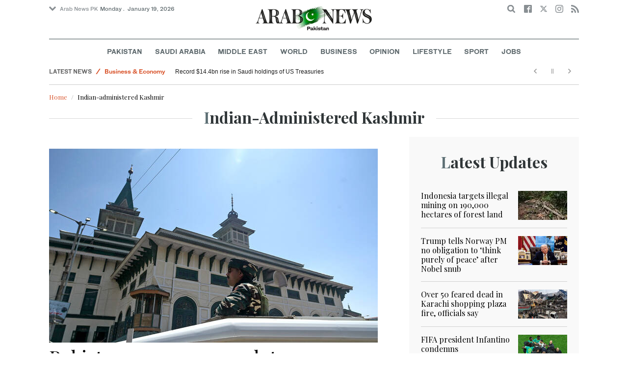

--- FILE ---
content_type: text/html; charset=utf-8
request_url: https://www.arabnews.pk/tags/indian-administered-kashmir
body_size: 14152
content:
<!--380321--><!doctype html>
<html itemscope itemtype="http://schema.org/Webpage" class="no-js" lang="en" dir="ltr">

<head>
  <script async src="https://cdn.onthe.io/io.js/VLpTs7YbQBN4"></script>
  <meta http-equiv="X-UA-Compatible" content="IE=Edge,chrome=1" />
  <meta charset="utf-8" />
  <meta http-equiv="Content-Type" content="text/html; charset=utf-8" />
<link rel="alternate" type="application/rss+xml" title="Indian-administered Kashmir" href="https://www.arabnews.pk/taxonomy/term/380321/feed" />
<link rel="shortcut icon" href="https://www.arabnews.pk/sites/default/files/index.png" type="image/png" />
<meta name="abstract" content="Get the latest breaking news and headlines from the largest Arab News website. Get world news, sport news, business news, entertainment, lifestyle, video and photos." />
<link rel="canonical" href="https://www.arabnews.pk/tags/indian-administered-kashmir" />
<link rel="shortlink" href="https://www.arabnews.pk/taxonomy/term/380321" />
<meta property="fb:app_id" content="331299401208963" />
<meta property="og:site_name" content="Arab News PK" />
<meta property="og:type" content="article" />
<meta property="og:title" content="Indian-administered Kashmir" />
<meta property="og:url" content="https://www.arabnews.pk/tags/indian-administered-kashmir" />
<meta property="og:image" content="https://www.arabnews.pk/sites/all/themes/narabnews/assets/img/logo.jpg" />
<meta property="og:image:url" content="https://www.arabnews.pk/sites/all/themes/narabnews/assets/img/logo.jpg" />
<meta property="og:image:secure_url" content="https://www.arabnews.pk/sites/all/themes/narabnews/assets/img/logo.jpg" />
<meta name="twitter:card" content="summary_large_image" />
<meta name="twitter:site" content="@Arab_News" />
<meta name="twitter:site:id" content="69172612" />
<meta name="twitter:creator" content="@Arab_News" />
<meta name="twitter:creator:id" content="69172612" />
<meta name="twitter:title" content="Indian-administered Kashmir" />
<meta name="twitter:url" content="https://www.arabnews.pk/tags/indian-administered-kashmir" />
<meta itemprop="name" content="Indian-administered Kashmir" />
  <meta name="viewport" content="width=device-width, initial-scale=1.0" />
  <title>Indian-administered Kashmir | Arab News PK</title>
  <link type="text/css" rel="stylesheet" href="https://www.arabnews.pk/sites/default/files/css/css_lQaZfjVpwP_oGNqdtWCSpJT1EMqXdMiU84ekLLxQnc4.css" media="all" />
<link type="text/css" rel="stylesheet" href="https://www.arabnews.pk/sites/default/files/css/css_BufjjoOnuJh6uJQVVMb4QWQv-KnWx_lG0GDvc10vDV0.css" media="all" />
<link type="text/css" rel="stylesheet" href="https://www.arabnews.pk/sites/default/files/css/css_UUNq-h4nXBp47kiN_tBve5abMjVNmcs-SogmBCp1EOo.css" media="all" />
<link type="text/css" rel="stylesheet" href="https://www.arabnews.pk/sites/default/files/css/css_S1iRH6pqoG9ST_lbfSWVGomZyltRnNkxe_nNTRnjQs0.css" media="all" />
  <script type="text/javascript" src="https://www.arabnews.pk/sites/all/modules/jquery_update/replace/jquery/1.7/jquery.min.js?v=1.7.2"></script>
<script type="text/javascript" src="https://www.arabnews.pk/misc/jquery-extend-3.4.0.js?v=1.7.2"></script>
<script type="text/javascript" src="https://www.arabnews.pk/misc/jquery-html-prefilter-3.5.0-backport.js?v=1.7.2"></script>
<script type="text/javascript" src="https://www.arabnews.pk/misc/jquery.once.js?v=1.2"></script>
<script type="text/javascript" src="https://www.arabnews.pk/misc/drupal.js?t819vn"></script>
<script type="text/javascript" src="https://www.arabnews.pk/sites/all/modules/jquery_update/replace/ui/external/jquery.cookie.js?v=67fb34f6a866c40d0570"></script>
<script type="text/javascript" src="https://www.arabnews.pk/sites/all/modules/jquery_update/replace/misc/jquery.form.min.js?v=2.69"></script>
<script type="text/javascript" src="https://www.arabnews.pk/sites/all/modules/dialog/misc/ajax.js?v=7.82"></script>
<script type="text/javascript" src="https://www.arabnews.pk/sites/all/modules/jquery_update/js/jquery_update.js?v=0.0.1"></script>
<script type="text/javascript" src="https://www.arabnews.pk/sites/all/modules/ajax_links_api/ajax_links_api.js?t819vn"></script>
<script type="text/javascript" src="https://www.arabnews.pk/sites/all/modules/fb_instant_articles/modules/fb_instant_articles_display/js/admin.js?t819vn"></script>
<script type="text/javascript">
<!--//--><![CDATA[//><!--
  window.most_article = function (period, folder_type) {
      jQuery.getJSON('https://www.arabnews.com/sites/default/files/'+folder_type+'/'+period+'.json?v='+(new Date).getTime(), function(data) {
        var _url ='https://www.arabnews.com/sites/default/files/'+folder_type+'/'+period+'.json';
          //console.log(_url);
          //console.log(data);
          var html="";
          jQuery.each(data.articles.list, function(i,item){
          var _number_view = "";
          if(folder_type == "mostread"){
            _number_view = item.pageviews;
          } else{
            _number_view = item.facebook;
          }
          var _nid_article =  item.url.split("/"); 
          var _img_public = item.type_article.split("public://");

          //console.log(_img_public);

          if(_img_public.length == 2){
            var _img_most = 'https://www.arabnews.com/sites/default/files/'+_img_public[1];
            
          } else if (_img_public.length == 1){
            var _img_most = item.type_article;
          }
          html +='<div class="object-item" data-nid="'+_nid_article[2]+'"><div class="media-object"><div class="media-object-section"><div class="media-object-img"><a href="'+item.url+'"><img title="'+item.page+'" alt="'+item.page+'" width="100" src="'+_img_most+'"></a></div><div class="meta-area"><span class="views-count  views-count-placeholder nid-'+_nid_article[2]+'"><i class="icomoon-icon icon-views"></i> <span>'+_number_view+'</span></span></div></div><div class="media-object-section"><h6 class="font-bold"><a href="'+item.url+'">'+item.page+'</a></h6></div></div>';
              if (i == 5){
              return false;
              }    
          });
          var _div_id ='#share_'+folder_type+'_'+period;
          jQuery(_div_id).append(html);
      });
    }
//--><!]]>
</script>
<script type="text/javascript" src="https://www.arabnews.pk/sites/all/modules/views_ajax_get/views_ajax_get.js?t819vn"></script>
<script type="text/javascript" src="https://www.arabnews.pk/sites/all/modules/views/js/base.js?t819vn"></script>
<script type="text/javascript" src="https://www.arabnews.pk/misc/progress.js?v=7.82"></script>
<script type="text/javascript" src="https://www.arabnews.pk/sites/all/modules/views/js/ajax_view.js?t819vn"></script>
<script type="text/javascript" src="https://www.arabnews.pk/sites/all/modules/gd_infinite_scroll/js/gd_infinite_scroll.js?t819vn"></script>
<script type="text/javascript" src="https://www.arabnews.pk/sites/all/modules/hide_submit/js/hide_submit.js?t819vn"></script>
<script type="text/javascript">
<!--//--><![CDATA[//><!--
jQuery.extend(Drupal.settings, {"basePath":"\/","pathPrefix":"","ajaxPageState":{"theme":"narabnewspk","theme_token":"qKR-1gkgtKScGSrARQ0HW2p9KUsP-zBX_UQF4mzlJ7o","jquery_version":"1.7","js":{"sites\/all\/modules\/jquery_update\/replace\/jquery\/1.7\/jquery.min.js":1,"misc\/jquery-extend-3.4.0.js":1,"misc\/jquery-html-prefilter-3.5.0-backport.js":1,"misc\/jquery.once.js":1,"misc\/drupal.js":1,"sites\/all\/modules\/jquery_update\/replace\/ui\/external\/jquery.cookie.js":1,"sites\/all\/modules\/jquery_update\/replace\/misc\/jquery.form.min.js":1,"sites\/all\/modules\/dialog\/misc\/ajax.js":1,"sites\/all\/modules\/jquery_update\/js\/jquery_update.js":1,"sites\/all\/modules\/ajax_links_api\/ajax_links_api.js":1,"sites\/all\/modules\/fb_instant_articles\/modules\/fb_instant_articles_display\/js\/admin.js":1,"0":1,"sites\/all\/modules\/views_ajax_get\/views_ajax_get.js":1,"sites\/all\/modules\/views\/js\/base.js":1,"misc\/progress.js":1,"sites\/all\/modules\/views\/js\/ajax_view.js":1,"sites\/all\/modules\/gd_infinite_scroll\/js\/gd_infinite_scroll.js":1,"sites\/all\/modules\/hide_submit\/js\/hide_submit.js":1},"css":{"modules\/system\/system.base.css":1,"sites\/all\/modules\/ajax_links_api\/ajax_links_api.css":1,"sites\/all\/modules\/date\/date_api\/date.css":1,"sites\/all\/modules\/date\/date_popup\/themes\/datepicker.1.7.css":1,"sites\/all\/modules\/date\/date_repeat_field\/date_repeat_field.css":1,"sites\/all\/modules\/ckeditor\/css\/ckeditor.css":1,"sites\/all\/modules\/ctools\/css\/ctools.css":1,"sites\/all\/modules\/gd_infinite_scroll\/css\/gd_infinite_scroll.css":1,"sites\/all\/modules\/hide_submit\/css\/hide_submit.css":1,"sites\/all\/themes\/narabnewspk\/assets\/css\/app.css":1}},"ajax_links_api":{"selector":"#content","trigger":".ajax-link","negative_triggers":"#toolbar a","html5":0,"vpager":1},"viewsAjaxGet":["taxonomy_term"],"views":{"ajax_path":"\/views\/ajax","ajaxViews":{"views_dom_id:3e2e6a9279ba5167fd5a3e91c5b8523c":{"view_name":"taxonomy_term","view_display_id":"page","view_args":"380321","view_path":"taxonomy\/term\/380321","view_base_path":"taxonomy\/term\/%","view_dom_id":"3e2e6a9279ba5167fd5a3e91c5b8523c","pager_element":0}}},"urlIsAjaxTrusted":{"\/views\/ajax":true,"\/tags\/indian-administered-kashmir":true},"gd_infinite_scroll":[{"img_path":"https:\/\/www.arabnews.pk\/sites\/all\/modules\/gd_infinite_scroll\/images\/ajax-loader.gif","name":"taxonomy_page","pager_selector":"ul.pager","next_selector":"li.pager-next a:first","content_selector":".view-taxonomy-term.view-id-taxonomy_term.view-display-id-page","items_selector":".view-row-scroll","load_more":1,"load_more_markup":"\u003Cdiv class=\u0022btns-area load-more\u0022\u003E\u003Cbutton class=\u0022button hollow small gray\u0022\u003ELoad more\u003C\/button\u003E\u003C\/div\u003E","ajax_pager":0,"database_override":true,"url":"taxonomy\/term\/*"},{"img_path":"https:\/\/www.arabnews.pk\/sites\/all\/modules\/gd_infinite_scroll\/images\/ajax-loader.gif","name":"tagspecial","pager_selector":"ul.pager","next_selector":"li.pager-next a:first","content_selector":".view-id-green_and_blue","items_selector":".view-row-scroll","load_more":1,"load_more_markup":"\u003Cdiv class=\u0022btns-area load-more\u0022\u003E\u003Cbutton class=\u0022button hollow small gray\u0022\u003ELoad more\u003C\/button\u003E\u003C\/div\u003E","ajax_pager":0,"database_override":true,"url":"taxonomy\/term\/*"}],"hide_submit":{"hide_submit_status":true,"hide_submit_method":"disable","hide_submit_css":"hide-submit-disable","hide_submit_abtext":"","hide_submit_atext":"","hide_submit_hide_css":"hide-submit-processing","hide_submit_hide_text":"Processing...","hide_submit_indicator_style":"expand-left","hide_submit_spinner_color":"#000","hide_submit_spinner_lines":12,"hide_submit_hide_fx":0,"hide_submit_reset_time":5000}});
//--><!]]>
</script>
  <script src="/sites/all/themes/narabnewspk/assets/js/Pageviews-2.0.js?afdaeesf"></script>
     
  <script type='text/javascript'>
    var d_site = d_site || '7E7526088960047A3792A35A';
  </script>
  <script src='//widget.privy.com/assets/widget.js'></script>
  
  <!-- Remove view count from pk-->
  <style type="text/css">
    .views-count-placeholder {
      display: none !important;
    }
  </style>
  <script>
    (function(w, d, s, l, i) {
      w[l] = w[l] || [];
      w[l].push({
        'gtm.start': new Date().getTime(),
        event: 'gtm.js'
      });
      var f = d.getElementsByTagName(s)[0],
        j = d.createElement(s),
        dl = l != 'dataLayer' ? '&l=' + l : '';
      j.async = true;
      j.src =
        'https://www.googletagmanager.com/gtm.js?id=' + i + dl;
      f.parentNode.insertBefore(j, f);
    })(window, document, 'script', 'dataLayer', 'GTM-K2V74X2');
  </script>
  <script type="text/javascript">
    !(function(p,l,o,w,i,n,g){
        if(!p[i]){
            p[i]=p[i]||[];
            p[i].push(i);
            p[i]=function(){(p[i].q=p[i].q||[]).push(arguments);};
            p[i].q=p[i].q||[];
            n=l.createElement(o);
            g=l.getElementsByTagName(o)[0];
            n.async=1;
            n.src=w;
            g.parentNode.insertBefore(n, g);
            n.onload = function() {
                window.l5plow.initTag('24', 1800, '', 'tracker.srmg-cdp.com');

                window.l5plow('enableFormTracking');
                window.l5plow('trackPageView');
            };
        }
    })(window, document, "script", "https://js.l5id.com/l5v3s.js", "l5track");
  </script>
  <script src="/srpc.js?ssss"></script>
  <!-- Start GPT Tag -->
  <script async="async" src="https://securepubads.g.doubleclick.net/tag/js/gpt.js"></script>
  <script>
    window.googletag = window.googletag || {
      cmd: []
    };
    var anchorSlot;

    function isMobileDevice() {
      return /Android|webOS|iPhone|iPod|BlackBerry|IEMobile|Opera Mini/i.test(navigator.userAgent);
    }
    googletag.cmd.push(function() {
      var isDesktop = !isMobileDevice() && window.innerWidth > 1024;
      var isTablet = window.innerWidth > 767 && window.innerWidth <= 1024;
      var isMobile = isMobileDevice();

      

      var topMapping = googletag.sizeMapping()
        .addSize([1080, 0], [
          [728, 90],
          [970, 90],
          [970, 250]
        ])
        .addSize([750, 400], [
          [728, 90],
          [970, 250],
          [970, 50]
        ])
        .addSize([470, 400], [
          [320, 50],
          [320, 100],
          [300, 100],
          [300, 50]
        ])
        .addSize([0, 0], [
          [320, 50],
          [320, 100],
          [300, 100],
          [320, 50]
        ])
        .build();

      var midMapping = googletag.sizeMapping()
        .addSize([1080, 0], [
          [300, 250],
          [336, 280],
          [300, 600],
          [160, 600]
        ])
        .addSize([750, 400], [
          [300, 250],
          [336, 280],
          [300, 600],
          [160, 600]
        ])
        .addSize([470, 400], [
          [300, 250],
          [336, 280],
          [250, 250],
          [200, 200]
        ])
        .addSize([0, 0], [
          [300, 250],
          [336, 280],
          [250, 250],
          [200, 200]
        ])
        .build();

      var bottomMapping = googletag.sizeMapping()
        .addSize([1080, 0], [
          [336, 280],[300, 250]
        ])
        .addSize([750, 400], [
          [250, 250],
          [300, 250],
          [336, 280]
        ])
        .addSize([470, 400], [
          [300, 250],
          [250, 250],
          [320, 100],
          [200, 200],
          [336, 280]
        ])
        .addSize([0, 0], [
          [320, 50],
          [250, 250],
          [200, 200],
          [320, 100],
          [336, 280]
        ])
        .build();

      googletag.defineSlot('/5910/Arabnewspk/ros', [1, 1], 'div-gpt-ad-3341368-0').addService(googletag.pubads());

      googletag.defineOutOfPageSlot('/5910/Arabnewspk/ros', 'div-gpt-ad-3341368-1')
        .addService(googletag.pubads());

      googletag.defineSlot('/5910/Arabnewspk/ros', [
          [728, 90],
          [970, 90],
          [970, 250],
          [970, 90],
          [320, 50],
          [320, 100],
          [300, 100],
          [300, 50]
        ], 'div-gpt-ad-3341368-2')
        .defineSizeMapping(topMapping)
        .setTargeting('position', 'atf')
        .addService(googletag.pubads());

      googletag.defineSlot('/5910/Arabnewspk/ros', [
          [300, 250],
          [336, 280],
          [300, 600],
          [160, 600],
          [250, 250],
          [200, 200]
        ], 'div-gpt-ad-3341368-3')
        .defineSizeMapping(midMapping)
        .setTargeting('position', 'Mid1')
        .addService(googletag.pubads());

      googletag.defineSlot('/5910/Arabnewspk/ros', [
          [300, 250],
          [336, 280],
          [300, 600],
          [160, 600],
          [250, 250],
          [200, 200],
          ['Fluid']
        ], 'div-gpt-ad-3341368-4')
        .defineSizeMapping(midMapping)
        .setTargeting('position', 'Mid2')
        .addService(googletag.pubads());

      googletag.defineSlot('/5910/Arabnewspk/ros', [
          [300, 250],
          [250, 250],
          [336, 280],
          [320, 50],
          [320, 100],
          [200, 200],
          ['Fluid']
        ], 'div-gpt-ad-3341368-5')
        .defineSizeMapping(bottomMapping)
        .setTargeting('position', 'btf')
        .addService(googletag.pubads());


      if (document.body.clientWidth <= 1024) {
        anchorSlot = googletag.defineOutOfPageSlot(
          '/5910/Arabnewspk/business', googletag.enums.OutOfPageFormat.BOTTOM_ANCHOR);
      }
      if (anchorSlot) {
        anchorSlot
          .setTargeting('Page', 'ros')
          .addService(googletag.pubads());
      }

      // Configure page-level targeting.
      googletag.pubads().setTargeting('Page', ['ros']);
      googletag.pubads().setTargeting('url', [window.location.pathname]);
      googletag.pubads().enableLazyLoad({
        // Fetch slots within 2 viewports.
        fetchMarginPercent: 200,
        // Render slots within 1 viewports.
        renderMarginPercent: 100,
        mobileScaling: 2.0
      });
            var ppid = '31215576a812ec5eda7665a37c88205d496067f333f9ad3f612f56527f95a12d';
      googletag.pubads().setPublisherProvidedId(ppid);
      googletag.pubads().enableSingleRequest();
      googletag.pubads().collapseEmptyDivs();
      googletag.pubads().setCentering(true);
      googletag.enableServices();
    });

    // networkCode is provided
    window.googletag = window.googletag || {
      cmd: []
    };
    googletag.secureSignalProviders = googletag.secureSignalProviders || [];
    googletag.secureSignalProviders.push({
      networkCode: "5910",
      collectorFunction: () => {
        // ...custom signal generation logic...
        return Promise.resolve("signal");
      },
    });
  </script>
  <script async src="//pahter.tech/c/arabnews.pk.js"></script>
</head>

<body class="html not-front not-logged-in no-sidebars page-taxonomy page-taxonomy-term page-taxonomy-term- page-taxonomy-term-380321 domain-www-arabnews-pk" >
 

 
  <!-- Google Tag Manager (noscript) -->
  <noscript><iframe src="https://www.googletagmanager.com/ns.html?id=GTM-K2V74X2" height="0" width="0" style="display:none;visibility:hidden"></iframe></noscript>
  <!-- End Google Tag Manager (noscript) -->
  <div id="main-wrap">

    
    <div id='div-gpt-ad-3341368-0'>
      <script>
        googletag.cmd.push(function() {
          onDvtagReady(function () { googletag.display('div-gpt-ad-3341368-0'); });
        });
      </script>
    </div>

    <div id='div-gpt-ad-3341368-1'>
      <script>
        googletag.cmd.push(function() {
          onDvtagReady(function () { googletag.display('div-gpt-ad-3341368-1'); });
        });
      </script>
    </div>
    <div canvas="container">

      <div class="container">
        <div id="sb-blocker"></div>
                <script>
  jQuery.ajax({
    url: '/views/ajax',
    type: 'post',
    data: {
      view_name: 'ticker',
      view_display_id: 'block_2', //your display id
      view_args: {}, // your views arguments
    },
    dataType: 'json',
    success: function(response) {
      if (response[1] !== undefined) {
        jQuery('.break-news-header').append(response[1].data);
        // Drupal.attachBehaviors();
        //  Drupal.attachBehaviors($('#raayleft'), Drupal.settings);
      }

    },
    complete: function() {
      // jQuery(".author-slick").slick("getSlick").refresh();
    }
  });
</script>
<header id="main-header">
  <div id="sticky-header-waypoint">
    <div class="break-news-header show-for-large">
          </div>
    <div class="sticky-header-spacer"></div>
    <div class="main-header-before show-for-medium">
      <div class="grid-container">
        <div class="grid-x grid-margin-x">
          <div class="cell shrink show-for-medium-only">
            <button class="toggle-nav-panel" type="button" aria-label="Menu" aria-controls="navigation"><i class="icomoon-icon icon-hamburger"></i></button>
          </div>
          <div class="cell auto">
            <div class="dropdown-wrapper">
              <button class="dropdown button small" type="button"><i class="icomoon-icon icon-arrow-down"></i>Arab News PK</button>
              <div class="dropdown-menu">
                <ul class="menu vertical">
                  <li><a href="http://www.arabnews.com/">Arab News</a></li>
                  <li><a href="http://www.arabnews.jp/">Arab News JP</a></li>
                  <li><a href="https://www.arabnews.fr/">Arab News FR</a></li>
                </ul>
              </div>
            </div>
            <div class="current-date">
               <time>Monday .  January 19, 2026 </time>            </div>
          </div>
          <div class="cell shrink">
            <div class="text-right">
              <div class="holder-area">
                <div class="search-area">
                  <form class="searchbox" action="/tags/indian-administered-kashmir" method="post" id="search-block-form" accept-charset="UTF-8"><div><div class="container-inline">
      <h2 class="element-invisible">Search form</h2>
    <div class="form-item form-type-textfield form-item-search-block-form">
  <label class="element-invisible" for="edit-search-block-form--2">Search </label>
 <input title="Enter the terms you wish to search for." placeholder="Search here ..." class="searchbox-input form-text" onkeyup="buttonUp();" type="text" id="edit-search-block-form--2" name="search_block_form" value="" size="15" maxlength="128" />
</div>
<div class="form-actions form-wrapper" id="edit-actions"><input class="searchbox-submit form-submit" type="submit" id="edit-submit" name="op" value="" /><span class="searchbox-icon"><i class="icomoon-icon icon-search"></i></span></div><input type="hidden" name="form_build_id" value="form-N-5leC8ENkhm-S9AHzab4FLVB4_JUQcboAZVAAWqs0A" />
<input type="hidden" name="form_id" value="search_block_form" />
</div>
</div></form>                </div>
              </div>
              <div class="socials-area">
                <div class="socials-btns">
                  <a href="https://www.facebook.com/arabnewspk/" class="social-btn facebook-btn-hover" target="_blank"><i class="icomoon-icon icon-facebook"></i></a>
                  <a href="https://twitter.com/arabnewspk/" class="social-btn twitter-btn-hover" target="_blank"><i class="icomoon-icon icon-twitter"></i></a>
                  <a href="https://www.instagram.com/arabnewspk/" class="social-btn instagram-btn-hover" target="_blank"><i class="icomoon-icon icon-instagram"></i></a>
                  <!-- <a href="https://plus.google.com/+arabnews" class="social-btn"><i class="icomoon-icon icon-googleplus"></i></a> -->
                  <a href="/rss" class="social-btn" target="_blank"><i class="icomoon-icon icon-rss"></i></a>
                </div>
              </div>
            </div>
          </div>
        </div>
      </div>
    </div>

    <div class="main-header-inner show-for-medium">
      <div class="grid-container">
        <div class="grid-x grid-margin-x align-center">
          <div class="cell shrink">
            <div class="logo">
              <a href="/"><img src="/sites/all/themes/narabnewspk/assets/img/logo-pk.png?sdsa" alt="Logo"></a>
            </div>
            <div class="banner">
              Pakistan Edition
            </div>
          </div>
        </div>
      </div>
    </div>
    <div id="area-to-stick">
      <div class="grid-x gutters-1x align-justify align-middle">
        <div class="cell shrink hide-for-large">
          <button class="toggle-nav-panel" type="button" aria-label="Menu" aria-controls="navigation"><i class="icomoon-icon icon-hamburger"></i></button>
        </div>
        <div class="cell shrink">
          <div class="logo">
            <a href="/"><img src="/sites/all/themes/narabnewspk/assets/img/logo-pk-no-txt.png" alt="Logo"></a>
          </div>
          <div class="banner">Pakistan Edition</div>
        </div>
        <div class="cell auto show-for-large">
          <nav class="nav-container">
            <ul class="menu align-center show-for-medium"><li class="first leaf saudi-arabia-theme-bg-hover menu-17541"><a href="/Pakistan">Pakistan</a></li>
<li class="leaf middle-east-theme-bg-hover menu-17546"><a href="/saudiarabia">Saudi Arabia</a></li>
<li class="leaf menu-17651"><a href="/middleeast">Middle East</a></li>
<li class="leaf world-theme-bg-hover menu-17551"><a href="/world">World</a></li>
<li class="leaf economy-theme-bg-hover menu-17556"><a href="/economy">Business</a></li>
<li class="leaf menu-17631"><a href="/opinion">Opinion</a></li>
<li class="leaf lifestyle-theme-bg-hover menu-17586"><a href="/lifestyle">Lifestyle</a></li>
<li class="leaf sports-theme-bg-hover menu-17581"><a href="/sport">Sport</a></li>
<li class="last leaf menu-17681"><a href="http://careers.arabnews.com">Jobs</a></li>
</ul>          </nav>
        </div>
        <div class="cell shrink">
          <div class="subheader-block text-right">
            <div class="holder-area">
              <div class="search-area">
                <form class="searchbox" action="/tags/indian-administered-kashmir" method="post" id="search-block-form--2" accept-charset="UTF-8"><div><div class="container-inline">
      <h2 class="element-invisible">Search form</h2>
    <div class="form-item form-type-textfield form-item-search-block-form">
  <label class="element-invisible" for="edit-search-block-form--4">Search </label>
 <input title="Enter the terms you wish to search for." placeholder="Search here ..." class="searchbox-input form-text" onkeyup="buttonUp();" type="text" id="edit-search-block-form--4" name="search_block_form" value="" size="15" maxlength="128" />
</div>
<div class="form-actions form-wrapper" id="edit-actions--2"><input class="searchbox-submit form-submit" type="submit" id="edit-submit--2" name="op" value="" /><span class="searchbox-icon"><i class="icomoon-icon icon-search"></i></span></div><input type="hidden" name="form_build_id" value="form-Mtk7YQ0aue26wpt9eL7RryJRENxlLKPqceo3G7Bubuc" />
<input type="hidden" name="form_id" value="search_block_form" />
</div>
</div></form>              </div>
            </div>
            <div class="socials-area show-for-medium">
              <div class="socials-btns">
                <a href="https://www.facebook.com/arabnewspk" class="social-btn facebook-btn-hover" target="_blank"><i class="icomoon-icon icon-facebook"></i></a>
                <a href="https://twitter.com/arabnewspk" class="social-btn twitter-btn-hover" target="_blank"><i class="icomoon-icon icon-twitter"></i></a>
                <a href="https://www.instagram.com/arabnewspk" class="social-btn instagram-btn-hover" target="_blank"><i class="icomoon-icon icon-instagram"></i></a>
                <!--  <a href="https://plus.google.com/+arabnews" class="social-btn"><i class="icomoon-icon icon-googleplus"></i></a> -->
                <a href="/rss" class="social-btn" target="_blank"><i class="icomoon-icon icon-rss"></i></a>
              </div>
            </div>
          </div>
        </div>
      </div>
    </div>
    <div id="sticky-header" canvas="">
      <div class="ad-block ad-block-header block-wrapper show-for-large" id="leaderboard" data-duration="2">
        <div class="block-wrapper__content">
          <div class="ad-block__holder small text-center">
          
              
          <script>
            if (!isMobileDevice()) {
                document.write("<div id='div-gpt-ad-3341368-2'></div>");
                  googletag.cmd.push(function() { 
                      onDvtagReady(function () { googletag.display('div-gpt-ad-3341368-2'); }); 
                  });
              }
        
          </script>
  
          </div>
        </div>
      </div>
      <!-- STICKY TOP AD -->
      <div class="ad-block ad-block-header block-wrapper hide-for-large" id="leaderboardSm" data-duration="2">
        <div class="block-wrapper__content">
          <div class="ad-block__holder small text-center">
                <script>
                  if (isMobileDevice()) {
                document.write("<div id='div-gpt-ad-3341368-2'></div>");
                  googletag.cmd.push(function() { 
                      onDvtagReady(function () { googletag.display('div-gpt-ad-3341368-2'); }); 
                  });
              }
        
                </script>

          </div>
        </div>
      </div>
    </div>
    <div class="break-news-header show-for-medium-only">
          </div>
    <div class="main-header-after show-for-large">
      <div class="grid-container">
        <div class="grid-x grid-margin-x">
          <div class="cell">
            <nav class="nav-container">
              <ul class="menu align-center show-for-medium"><li class="first leaf saudi-arabia-theme-bg-hover menu-17541"><a href="/Pakistan">Pakistan</a></li>
<li class="leaf middle-east-theme-bg-hover menu-17546"><a href="/saudiarabia">Saudi Arabia</a></li>
<li class="leaf menu-17651"><a href="/middleeast">Middle East</a></li>
<li class="leaf world-theme-bg-hover menu-17551"><a href="/world">World</a></li>
<li class="leaf economy-theme-bg-hover menu-17556"><a href="/economy">Business</a></li>
<li class="leaf menu-17631"><a href="/opinion">Opinion</a></li>
<li class="leaf lifestyle-theme-bg-hover menu-17586"><a href="/lifestyle">Lifestyle</a></li>
<li class="leaf sports-theme-bg-hover menu-17581"><a href="/sport">Sport</a></li>
<li class="last leaf menu-17681"><a href="http://careers.arabnews.com">Jobs</a></li>
</ul>            </nav>
          </div>
        </div>
      </div>
    </div>

    
    
  </div>
</header>
        <script>
  window._io_config = window._io_config || {};
  window._io_config["0.2.0"] = window._io_config["0.2.0"] || [];
  window._io_config["0.2.0"].push({
    page_url: "https://www.arabnews.pk/tags/indian-administered-kashmir",
    page_url_canonical: "https://www.arabnews.com/tags/indian-administered-kashmir",
    page_title: "Indian-administered Kashmir",
    page_type: "default",
    page_language: "en"
  });
</script>
<script>
  window.dataLayer = window.dataLayer || [];
  dataLayer.push({
    event: 'custom_page_view',
    page_type: "category"
  });
</script>
<main>
  <div class="news-ticker-area hide-for-small-only">
    <div class="grid-container">
      <div class="grid-x grid-margin-x">
        <div class="cell">
          <div class="view view-ticker view-id-ticker view-display-id-block view-dom-id-622060119b967dae8e966dc52e27d5d4">
        
  
  
      <div class="view-content">
      <div id="news-ticker" style="height: 30px; overflow: hidden;">
	<ul data-vr-zone="Ticker">
					<li data-category="Latest News" data-subcategory="<a href='/taxonomy/term/3'>World</a>" data-color="d85229"><a href="/node/2629845/world">Indonesia targets illegal mining on 190,000 hectares of forest land</a></li>					<li data-category="Latest News" data-subcategory="<a href='/taxonomy/term/3'>World</a>" data-color="d85229"><a href="/node/2629844/world">Trump tells Norway PM no obligation to ‘think purely of peace’ after Nobel snub</a></li>					<li data-category="Latest News" data-subcategory="<a href='/taxonomy/term/60236'>Pakistan</a>" data-color="d85229"><a href="/node/2629843/pakistan">Over 50 feared dead in Karachi shopping plaza fire, officials say</a></li>					<li data-category="Latest News" data-subcategory="<a href='/taxonomy/term/4'>Business &amp; Economy</a>" data-color="d85229"><a href="/node/2629842/business-economy">Record $14.4bn rise in Saudi holdings of US Treasuries</a></li>					<li data-category="Latest News" data-subcategory="<a href='/taxonomy/term/5'>Sport</a>" data-color="d85229"><a href="/node/2629841/sport">Elvira holds his nerve to win 2026 Dubai Invitational</a></li>					<li data-category="Latest News" data-subcategory="<a href='/taxonomy/term/4'>Business &amp; Economy</a>" data-color="d85229"><a href="/node/2629840/business-economy">Saudi industry ministry processes over 1.3k customs exemption requests during December 2025</a></li>					<li data-category="Latest News" data-subcategory="" data-color="d85229"><a href="/node/2629839">Bella Hadid collaborates with fashion label The Mayfair Group </a></li>					<li data-category="Latest News" data-subcategory="<a href='/taxonomy/term/5'>Sport</a>" data-color="d85229"><a href="/node/2629838/sport">FIFA president Infantino condemns “unacceptable scenes” in AFCON final</a></li>					<li data-category="Latest News" data-subcategory="<a href='/taxonomy/term/3'>World</a>" data-color="d85229"><a href="/node/2629837/world">President of Kazakhstan to join Donald Trump’s ‘Board of Peace,’ spokesperson says</a></li>					<li data-category="Latest News" data-subcategory="<a href='/taxonomy/term/60236'>Pakistan</a>" data-color="d85229"><a href="/node/2629836/pakistan">Pakistan deploys F-16 Block-52 jets to Saudi Arabia for multinational air combat exercise</a></li>			</ul>
</div>    </div>
  
  
  
  
  
  
</div>        </div>
      </div>
    </div>
  </div>
  <div class="breadcrumbs-wrapper hide-for-small-only">
    <div class="grid-container">
      <div class="grid-x">
        <div class="cell">
          <h2 class="element-invisible">You are here</h2><ul class="breadcrumbs hide-for-small-only wow lightSpeedIn" itemprop="breadcrumb"><li class="breadcrumb-1"><a href="/">Home</a></li><li class="breadcrumb-last current">Indian-administered Kashmir</li></ul>                                      </div>
      </div>
    </div>
  </div>

  <div class="grid-container small-grid-collapse">
    <div class="grid-x grid-margin-x align-center">
              <div class="cell">
          <div class="page-title text-center first-letter-style style-v3">
            <h1><span>Indian-administered Kashmir</span></h1>
          </div>
        </div>
            <div class="cell large-auto">
        <div class="content-wrap">
          <div class="section-wrapper">
            <div class="section-content">
              ﻿    <div class="view view-taxonomy-term view-id-taxonomy_term view-display-id-page view-dom-id-3e2e6a9279ba5167fd5a3e91c5b8523c">
        
  
  
      <div class="view-content">
      <div class="view-row-scroll">
	  <div class="article-item" data-nid="2629637" data-vr-contentbox="position 1">
          <div class="article-item-img">
                <a href="/node/2629637">
          <span class="views-count abs-el views-count-placeholder nid-2629637"><i class="icomoon-icon icon-views"></i> <span></span></span>
          <img src="https://www.arabnews.pk/sites/default/files/styles/n_670_395/public/main-image/2026/01/17/4676468-156808227.jpg?itok=d_IkoAO0" alt="" />        </a>
      </div>
        <div class="article-item-info">
      <div class="article-item-title">
        <h2><a href="/node/2629637">Pakistan says mosque data collection in Indian-administered Kashmir violates religious freedom</a></h2>
      </div>
              <div class="article-item-highlight">
          <ul>
                          <li>Indian police distributed forms to collect details of mosques, including finances of institutions and personal details of imams</li>
                          <li>The exercise has triggered widespread concern in the territory, with a local leader calling it ‘infringement of the religious freedom’</li>
                      </ul>
        </div>
            <div class="article-item-meta">

                  <span class="meta-author">By
            <a href="/taxonomy/term/592198">Waseem Abbasi</a>          </span>
          &middot;
                      <time>17 January 2026</time>              </div>
    </div>
    <div class="padding-horizontal-for-small show-for-small-only">
      <hr>
    </div>
  </div>
  <div class="grid-items grid-x grid-margin-x small-up-1 medium-up-2 large-up-2">
  	                            <div class="cell" data-nid="2622683" data-vr-contentbox="position 2">
      <div class="article-item">
                  <div class="article-item-img">
            
            <a href="/node/2622683">
              <span class="views-count abs-el views-count-placeholder nid-2622683"><i class="icomoon-icon icon-views"></i> <span></span></span>
              <img src="https://www.arabnews.pk/sites/default/files/styles/n_360_212/public/main-image/2025/11/15/4658347-759051838.jpg?itok=UkToK8tY" width="360" height="212" alt="" />            </a>
          </div>
                <div class="article-item-info">
          <div class="article-item-title">
                          <h4><a href="/node/2622683">Nine killed, 29 injured in blast at police station in Indian-administered Kashmir</a></h4>
                      </div>
          <div class="article-item-meta">
                          <span class="meta-author">By
                Reuters              </span>
              &middot;
                              <time>15 November 2025</time>                      </div>
        </div>
      </div>
      <div class="padding-horizontal-for-small show-for-small-only">
        <hr>
      </div>
    </div>

  	                            <div class="cell" data-nid="2611032" data-vr-contentbox="position 3">
      <div class="article-item">
                  <div class="article-item-img">
            
            <a href="/node/2611032">
              <span class="views-count abs-el views-count-placeholder nid-2611032"><i class="icomoon-icon icon-views"></i> <span></span></span>
              <img src="https://www.arabnews.pk/sites/default/files/styles/n_360_212/public/main-image/2025/08/07/4628571-1201545186.jpg?itok=8EIt1kLi" width="360" height="212" alt="" />            </a>
          </div>
                <div class="article-item-info">
          <div class="article-item-title">
                          <h4><a href="/node/2611032">Authorities in Indian-administered Kashmir ban books by eminent writers, scholars</a></h4>
                      </div>
          <div class="article-item-meta">
                          <span class="meta-author">By
                AP              </span>
              &middot;
                              <time>07 August 2025</time>                      </div>
        </div>
      </div>
      <div class="padding-horizontal-for-small show-for-small-only">
        <hr>
      </div>
    </div>

  	                            <div class="cell" data-nid="2605869" data-vr-contentbox="position 4">
      <div class="article-item">
                  <div class="article-item-img">
            
            <a href="/node/2605869">
              <span class="views-count abs-el views-count-placeholder nid-2605869"><i class="icomoon-icon icon-views"></i> <span></span></span>
              <img src="https://www.arabnews.pk/sites/default/files/styles/n_360_212/public/main-image/2025/06/26/4615426-127829784.jpg?itok=NUFcqlx1" width="360" height="212" alt="" />            </a>
          </div>
                <div class="article-item-info">
          <div class="article-item-title">
                          <h4><a href="/node/2605869">Pakistan decries use of torture in Palestine, Kashmir on UN anti-torture day</a></h4>
                      </div>
          <div class="article-item-meta">
                          <span class="meta-author">By
                <a href="/taxonomy/term/124566">Arab News Pakistan</a>              </span>
              &middot;
                              <time>26 June 2025</time>                      </div>
        </div>
      </div>
      <div class="padding-horizontal-for-small show-for-small-only">
        <hr>
      </div>
    </div>

  	                  <div class="cell hide-for-medium">
          <div class="block-wrapper ">
            <div class="block-content">
              <div class="ad-holder text-center">
                <script>
                  if (isMobileDevice()) {
                    document.write("<div id='div-gpt-ad-3341368-3'></div>");
                    googletag.cmd.push(function() {
                      onDvtagReady(function () { googletag.display('div-gpt-ad-3341368-3'); });
                    });
                  }
                </script>
              </div>
            </div>
          </div>
        </div>
                      <div class="cell" data-nid="2601732" data-vr-contentbox="position 5">
      <div class="article-item">
                  <div class="article-item-img">
            
            <a href="/node/2601732">
              <span class="views-count abs-el views-count-placeholder nid-2601732"><i class="icomoon-icon icon-views"></i> <span></span></span>
              <img src="https://www.arabnews.pk/sites/default/files/styles/n_360_212/public/main-image/2025/05/22/4604483-361875710.jpg?itok=ugQ0GsVl" width="360" height="212" alt="" />            </a>
          </div>
                <div class="article-item-info">
          <div class="article-item-title">
                          <h4><a href="/node/2601732">Hooting not shooting across the India-Pakistan frontier</a></h4>
                      </div>
          <div class="article-item-meta">
                          <span class="meta-author">By
                AFP              </span>
              &middot;
                              <time>22 May 2025</time>                      </div>
        </div>
      </div>
      <div class="padding-horizontal-for-small show-for-small-only">
        <hr>
      </div>
    </div>

  	                            <div class="cell" data-nid="2600322" data-vr-contentbox="position 6">
      <div class="article-item">
                  <div class="article-item-img">
            
            <a href="/node/2600322">
              <span class="views-count abs-el views-count-placeholder nid-2600322"><i class="icomoon-icon icon-views"></i> <span></span></span>
              <img src="https://www.arabnews.pk/sites/default/files/styles/n_360_212/public/main-image/2025/05/11/4600796-1874275680.jpg?itok=GzAYciPg" width="360" height="212" alt="" />            </a>
          </div>
                <div class="article-item-info">
          <div class="article-item-title">
                          <h4><a href="/node/2600322">India’s worst-hit border town sees people return after ceasefire</a></h4>
                      </div>
          <div class="article-item-meta">
                          <span class="meta-author">By
                AFP              </span>
              &middot;
                              <time>11 May 2025</time>                      </div>
        </div>
      </div>
      <div class="padding-horizontal-for-small show-for-small-only">
        <hr>
      </div>
    </div>

  	                            <div class="cell" data-nid="2599522" data-vr-contentbox="position 7">
      <div class="article-item">
                  <div class="article-item-img">
            
            <a href="/node/2599522">
              <span class="views-count abs-el views-count-placeholder nid-2599522"><i class="icomoon-icon icon-views"></i> <span></span></span>
              <img src="https://www.arabnews.pk/sites/default/files/styles/n_360_212/public/main-image/2025/05/04/4598725-429198663.jpg?itok=RCjLQLA2" width="360" height="212" alt="" /> <span class="media-label abs-el"><i class="icomoon-icon icon-video"></i>video</span>            </a>
          </div>
                <div class="article-item-info">
          <div class="article-item-title">
                          <h4><a href="/node/2599522">India-Pakistan gunfire triggers terror of past conflict</a></h4>
                      </div>
          <div class="article-item-meta">
                          <span class="meta-author">By
                AFP              </span>
              &middot;
                              <time>04 May 2025</time>                      </div>
        </div>
      </div>
      <div class="padding-horizontal-for-small show-for-small-only">
        <hr>
      </div>
    </div>

  	                            <div class="cell hide-for-large">
          <div class="block-wrapper  ">
            <div class="block-content">
              <script>
                if (isMobileDevice()) {
                  document.write("<div id='div-gpt-ad-3341368-4'></div>");
                  googletag.cmd.push(function() {
                    onDvtagReady(function () { googletag.display('div-gpt-ad-3341368-4'); });
                  });
                }
              </script>
            </div>
          </div>
        </div>
        </div><div class="view view-spotlight view-id-spotlight view-display-id-block_1 view-dom-id-d2f39e7b55dad2c176eb4e12f50e5e95">
        
  
  
      <div class="view-content">
      <div class="grid-x grid-margin-x">
			<div class="cell">
    <div class="section-wrapper block-custom-bg has-padding">
        <div class="section-title text-center first-letter-style style-v4">
            <h3><span>In-Focus</span></h3>
        </div>
        <div class="section-content">
            <h5 class="font-secondary-bold limed-spruce-font-color uppercase bottom-spacer text-center"><a href="/taxonomy/term/408586"><span class="field-content">Pakistan India Tensions</span></a></h5>
    
            <div class="view view-spotlight view-id-spotlight view-display-id-block view-dom-id-6f3b763cf98e6a6bf07d28db9f73d253">
        
  
  
      <div class="view-content">
      <div class="grid-items gutters-1x grid-x align-justify small-up-1 medium-up-2 large-up-4">
			<div class="cell" data-nid="2628023">
    <div class="article-item">
    	        <div class="article-item-img">
            <a href="/node/2628023/pakistan">
                <img src="https://www.arabnews.pk/sites/default/files/styles/n_360_212/public/main-image/2026/01/01/4672414-790147009.jpg?itok=s7R8iUxM" width="360" height="212" alt="" />                <span class="views-count abs-el views-count-placeholder nid-2628023"><i class="icomoon-icon icon-views"></i> <span></span></span>
                            </a>
        </div>
                <div class="article-item-info">
            <div class="article-item-title">
                <h5 class="ft-sz-18"><a href="/node/2628023/pakistan">Pakistan, India exchange lists of nuclear facilities, prisoners amid strained ties</a></h5>
            </div>
        </div>
    </div>
     <div class="padding-horizontal-for-small show-for-small-only"><hr></div>
</div>			<div class="cell" data-nid="2627997">
    <div class="article-item">
    	        <div class="article-item-img">
            <a href="/node/2627997/pakistan">
                <img src="https://www.arabnews.pk/sites/default/files/styles/n_360_212/public/main-image/2026/01/01/4672353-1061706759.jpg?itok=GOE6hpon" width="360" height="212" alt="" />                <span class="views-count abs-el views-count-placeholder nid-2627997"><i class="icomoon-icon icon-views"></i> <span></span></span>
                            </a>
        </div>
                <div class="article-item-info">
            <div class="article-item-title">
                <h5 class="ft-sz-18"><a href="/node/2627997/pakistan">Pakistan says Indian minister initiated handshake in Dhaka, first contact since May conflict</a></h5>
            </div>
        </div>
    </div>
     <div class="padding-horizontal-for-small show-for-small-only"><hr></div>
</div>			<div class="cell" data-nid="2627947">
    <div class="article-item">
    	        <div class="article-item-img">
            <a href="/node/2627947/pakistan">
                <img src="https://www.arabnews.pk/sites/default/files/styles/n_360_212/public/main-image/2025/12/31/4672226-938362514.jpg?itok=yXvlQDzA" width="360" height="212" alt="" />                <span class="views-count abs-el views-count-placeholder nid-2627947"><i class="icomoon-icon icon-views"></i> <span></span></span>
                            </a>
        </div>
                <div class="article-item-info">
            <div class="article-item-title">
                <h5 class="ft-sz-18"><a href="/node/2627947/pakistan">Pakistan assembly speaker, Indian FM shake hands in first high-level contact since May</a></h5>
            </div>
        </div>
    </div>
     <div class="padding-horizontal-for-small show-for-small-only"><hr></div>
</div>			<div class="cell" data-nid="2627734">
    <div class="article-item">
    	        <div class="article-item-img">
            <a href="/node/2627734/pakistan">
                <img src="https://www.arabnews.pk/sites/default/files/styles/n_360_212/public/main-image/2025/12/29/4671684-865957784.jpg?itok=S0a1zHda" width="360" height="212" alt="" />                <span class="views-count abs-el views-count-placeholder nid-2627734"><i class="icomoon-icon icon-views"></i> <span></span></span>
                            </a>
        </div>
                <div class="article-item-info">
            <div class="article-item-title">
                <h5 class="ft-sz-18"><a href="/node/2627734/pakistan">Islamabad expresses concern over vigilante attacks targeting Christians, Muslims in India</a></h5>
            </div>
        </div>
    </div>
     <div class="padding-horizontal-for-small show-for-small-only"><hr></div>
</div>	</div>    </div>
  
  
  
  
  
  
</div>    
            <div class="btns-area text-center uppercase">
                <a href="/taxonomy/term/408586" class="button hollow small gray">Read more</a>
            </div>
        </div>
    </div>        
</div>	</div>    </div>
  
  
  
  
  
  
</div><div class="grid-items grid-x grid-margin-x small-up-1 medium-up-2 large-up-2">    <div class="cell" data-nid="2598141" data-vr-contentbox="position 8">
      <div class="article-item">
                  <div class="article-item-img">
            
            <a href="/node/2598141">
              <span class="views-count abs-el views-count-placeholder nid-2598141"><i class="icomoon-icon icon-views"></i> <span></span></span>
              <img src="https://www.arabnews.pk/sites/default/files/styles/n_360_212/public/main-image/2025/04/23/4595134-256951660.png?itok=eBarhTBv" width="360" height="212" alt="" />            </a>
          </div>
                <div class="article-item-info">
          <div class="article-item-title">
                          <h4><a href="/node/2598141">Pakistan ‘concerned’ over deadly attack in Indian-administered Kashmir, Delhi vows ‘loud and clear’ response</a></h4>
                      </div>
          <div class="article-item-meta">
                          <span class="meta-author">By
                <a href="/taxonomy/term/321771">SAIMA SHABBIR</a> - delete - <a href="/taxonomy/term/434026">Shahjahan Khurram</a>              </span>
              &middot;
                              <time>23 April 2025</time>                      </div>
        </div>
      </div>
      <div class="padding-horizontal-for-small show-for-small-only">
        <hr>
      </div>
    </div>

  	                            <div class="cell" data-nid="2598018" data-vr-contentbox="position 9">
      <div class="article-item">
                  <div class="article-item-img">
            
            <a href="/node/2598018">
              <span class="views-count abs-el views-count-placeholder nid-2598018"><i class="icomoon-icon icon-views"></i> <span></span></span>
              <img src="https://www.arabnews.pk/sites/default/files/styles/n_360_212/public/main-image/2025/04/22/4594787-1894866074.jpg?itok=d8x5W3wZ" width="360" height="212" alt="" />            </a>
          </div>
                <div class="article-item-info">
          <div class="article-item-title">
                          <h4><a href="/node/2598018">Many feared dead in gun attack on tourists in Indian-administered Kashmir</a></h4>
                      </div>
          <div class="article-item-meta">
                          <span class="meta-author">By
                AP              </span>
              &middot;
                              <time>22 April 2025</time>                      </div>
        </div>
      </div>
      <div class="padding-horizontal-for-small show-for-small-only">
        <hr>
      </div>
    </div>

  	                            <div class="cell" data-nid="2596764" data-vr-contentbox="position 10">
      <div class="article-item">
                  <div class="article-item-img">
            
            <a href="/node/2596764">
              <span class="views-count abs-el views-count-placeholder nid-2596764"><i class="icomoon-icon icon-views"></i> <span></span></span>
              <img src="https://www.arabnews.pk/sites/default/files/styles/n_360_212/public/main-image/2025/04/12/4591270-464848006.jpg?itok=Bs55KVS3" width="360" height="212" alt="" />            </a>
          </div>
                <div class="article-item-info">
          <div class="article-item-title">
                          <h4><a href="/node/2596764">Indian army officer, 3 suspected militants killed in Kashmir fighting</a></h4>
                      </div>
          <div class="article-item-meta">
                          <span class="meta-author">By
                AP              </span>
              &middot;
                              <time>12 April 2025</time>                      </div>
        </div>
      </div>
      <div class="padding-horizontal-for-small show-for-small-only">
        <hr>
      </div>
    </div>

  	                            <div class="cell" data-nid="2578503" data-vr-contentbox="position 11">
      <div class="article-item">
                  <div class="article-item-img">
            
            <a href="/node/2578503">
              <span class="views-count abs-el views-count-placeholder nid-2578503"><i class="icomoon-icon icon-views"></i> <span></span></span>
              <img src="https://www.arabnews.pk/sites/default/files/styles/n_360_212/public/main-image/2024/11/08/4542805-309301279.jpg?itok=4FeX0ezq" width="360" height="212" alt="" />            </a>
          </div>
                <div class="article-item-info">
          <div class="article-item-title">
                          <h4><a href="/node/2578503">Two separatist militants, two government-run militia members killed in Indian-administered Kashmir</a></h4>
                      </div>
          <div class="article-item-meta">
                          <span class="meta-author">By
                AP              </span>
              &middot;
                              <time>08 November 2024</time>                      </div>
        </div>
      </div>
      <div class="padding-horizontal-for-small show-for-small-only">
        <hr>
      </div>
    </div>

  	                            <div class="cell" data-nid="2577886" data-vr-contentbox="position 12">
      <div class="article-item">
                  <div class="article-item-img">
            
            <a href="/node/2577886">
              <span class="views-count abs-el views-count-placeholder nid-2577886"><i class="icomoon-icon icon-views"></i> <span></span></span>
              <img src="https://www.arabnews.pk/sites/default/files/styles/n_360_212/public/main-image/2024/11/03/4541199-217827772.jpg?itok=IUtScO4C" width="360" height="212" alt="" />            </a>
          </div>
                <div class="article-item-info">
          <div class="article-item-title">
                          <h4><a href="/node/2577886">Grenade attack wounds several in Indian-administered Kashmir — police</a></h4>
                      </div>
          <div class="article-item-meta">
                          <span class="meta-author">By
                AFP              </span>
              &middot;
                              <time>03 November 2024</time>                      </div>
        </div>
      </div>
      <div class="padding-horizontal-for-small show-for-small-only">
        <hr>
      </div>
    </div>

  	                            <div class="cell" data-nid="2571960" data-vr-contentbox="position 13">
      <div class="article-item">
                  <div class="article-item-img">
            
            <a href="/node/2571960">
              <span class="views-count abs-el views-count-placeholder nid-2571960"><i class="icomoon-icon icon-views"></i> <span></span></span>
              <img src="https://www.arabnews.pk/sites/default/files/styles/n_360_212/public/main-image/2024/09/19/4525793-1202165934.jpg?itok=OF4wYDXD" width="360" height="212" alt="" /> <span class="media-label abs-el"><i class="icomoon-icon icon-video"></i>video</span>            </a>
          </div>
                <div class="article-item-info">
          <div class="article-item-title">
                          <h4><a href="/node/2571960">Pakistan president rejects election in Indian-administered Kashmir </a></h4>
                      </div>
          <div class="article-item-meta">
                          <span class="meta-author">By
                <a href="/taxonomy/term/124566">Arab News Pakistan</a>              </span>
              &middot;
                              <time>19 September 2024</time>                      </div>
        </div>
      </div>
      <div class="padding-horizontal-for-small show-for-small-only">
        <hr>
      </div>
    </div>

    </div>
</div>    </div>
  
      <div class="item-list"><ul class="pager pagination pagination pagination text-center"><li class="pager-previous first">&nbsp;</li>
<li class="pager-current">Page 1</li>
<li class="pager-next last"><a rel="nofollow" href="/tags/indian-administered-kashmir?page=1">››</a></li>
</ul></div>  
  
  
  
  
</div>              <div class="block-wrapper ">
                <div class="block-content">
                  <div class="ad-holder text-center">
                    <script>
                      if (!isMobileDevice()) {
                        document.write("<div id='div-gpt-ad-3341368-5'></div>");
                        googletag.cmd.push(function() {
                          onDvtagReady(function () { googletag.display('div-gpt-ad-3341368-5'); });
                        });
                      }
                    </script>
                  </div>
                </div>
              </div>
            </div>
          </div>

        </div>
      </div>
      <div class="cell large-shrink">
        <div class="sidebar-wrap">
          <div class="block-wrapper no-spacer mpu-block" data-duration="3">
            <div class="block-content">
              <div class="ad-holder text-center">
                <script>
                  if (!isMobileDevice()) {
                    document.write("<div id='div-gpt-ad-3341368-3'></div>");
                    googletag.cmd.push(function() {
                      onDvtagReady(function () { googletag.display('div-gpt-ad-3341368-3'); });
                    });
                  }
                </script>
                <script>
                  if (isMobileDevice()) {
                    document.write("<div id='div-gpt-ad-3341368-5'></div>");
                    googletag.cmd.push(function() {
                      onDvtagReady(function () { googletag.display('div-gpt-ad-3341368-5'); });
                    });
                  }
                </script>
              </div>
            </div>
          </div>

          

          <div class="block-wrapper white-smoke-opacity-bg has-padding">
            <div class="block-title text-center first-letter-style">
              <h3>Latest updates</h3>
            </div>
            <div class="block-content">
              <div class="view view-article-list view-id-article_list view-display-id-block_2 view-dom-id-fe732fb685f8eb4f53ffb4aa525d0d51">
        
  
  
      <div class="view-content">
      <div class="objects-list has-separator">
			<div class="object-item" data-nid="2629845">
    <div class="media-object align-justify">
        <div class="media-object-section">
            <h6><a href="/node/2629845/world">Indonesia targets illegal mining on 190,000 hectares of forest land</a></h6>
                    </div>
                <div class="media-object-section">
            <div class="media-object-img">
                <a href="/node/2629845/world"><img src="https://www.arabnews.pk/sites/default/files/styles/n_100_59/public/main-image/2026/01/19/4677025-1149642234.jpg?itok=iwL5frxb" width="100" height="59" alt="" /></a>            </div>
            <div class="meta-area"><span class="views-count views-count-placeholder nid-2629845"><i class="icomoon-icon icon-views"></i> <span></span></span></div>
        </div>
            </div>
</div>			<div class="object-item" data-nid="2629844">
    <div class="media-object align-justify">
        <div class="media-object-section">
            <h6><a href="/node/2629844/world">Trump tells Norway PM no obligation to ‘think purely of peace’ after Nobel snub</a></h6>
                    </div>
                <div class="media-object-section">
            <div class="media-object-img">
                <a href="/node/2629844/world"><img src="https://www.arabnews.pk/sites/default/files/styles/n_100_59/public/main-image/2026/01/19/4677023-1702911985.jpg?itok=9UXZVFt7" width="100" height="59" alt="" /></a>            </div>
            <div class="meta-area"><span class="views-count views-count-placeholder nid-2629844"><i class="icomoon-icon icon-views"></i> <span></span></span></div>
        </div>
            </div>
</div>			<div class="object-item" data-nid="2629843">
    <div class="media-object align-justify">
        <div class="media-object-section">
            <h6><a href="/node/2629843/pakistan">Over 50 feared dead in Karachi shopping plaza fire, officials say</a></h6>
                    </div>
                <div class="media-object-section">
            <div class="media-object-img">
                <a href="/node/2629843/pakistan"><img src="https://www.arabnews.pk/sites/default/files/styles/n_100_59/public/main-image/2026/01/19/4677021-17299645.jpg?itok=rSDoOwp-" width="100" height="59" alt="" /></a>            </div>
            <div class="meta-area"><span class="views-count views-count-placeholder nid-2629843"><i class="icomoon-icon icon-views"></i> <span></span></span></div>
        </div>
            </div>
</div>			<div class="object-item" data-nid="2629838">
    <div class="media-object align-justify">
        <div class="media-object-section">
            <h6><a href="/node/2629838/sport">FIFA president Infantino condemns “unacceptable scenes” in AFCON final</a></h6>
                    </div>
                <div class="media-object-section">
            <div class="media-object-img">
                <a href="/node/2629838/sport"><img src="https://www.arabnews.pk/sites/default/files/styles/n_100_59/public/main-image/2026/01/19/4677011-1943165124.jpg?itok=Xt1NcXcS" width="100" height="59" alt="" /></a>            </div>
            <div class="meta-area"><span class="views-count views-count-placeholder nid-2629838"><i class="icomoon-icon icon-views"></i> <span></span></span></div>
        </div>
            </div>
</div>			<div class="object-item" data-nid="2629837">
    <div class="media-object align-justify">
        <div class="media-object-section">
            <h6><a href="/node/2629837/world">President of Kazakhstan to join Donald Trump’s ‘Board of Peace,’ spokesperson says</a></h6>
                    </div>
                <div class="media-object-section">
            <div class="media-object-img">
                <a href="/node/2629837/world"><img src="https://www.arabnews.pk/sites/default/files/styles/n_100_59/public/main-image/2026/01/19/4677007-872222159.jpg?itok=sgttk1XK" width="100" height="59" alt="" /></a>            </div>
            <div class="meta-area"><span class="views-count views-count-placeholder nid-2629837"><i class="icomoon-icon icon-views"></i> <span></span></span></div>
        </div>
            </div>
</div>	</div>    </div>
  
  
  
  
  
  
</div>            </div>
          </div>

          <div class="block-wrapper ">
            <div class="block-content">
              <div class="ad-holder text-center">
                <script>
                  if (!isMobileDevice()) {
                    document.write("<div id='div-gpt-ad-3341368-4'></div>");
                    googletag.cmd.push(function() {
                      onDvtagReady(function () { googletag.display('div-gpt-ad-3341368-4'); });
                    });
                  }
                </script>

              </div>
            </div>
          </div>
                              <div class="block-wrapper white-smoke-opacity-bg has-padding">
            <div class="block-title text-center first-letter-style">
              <h3>Recommended</h3>
            </div>
            <div class="block-content">
              <div class="view view-article-list view-id-article_list view-display-id-block_3 view-dom-id-e6c3bb9be33193d155ac861b7d53ccc6">
        
  
  
      <div class="view-content">
      <div class="objects-list has-separator">
			<div class="object-item" data-nid="2629810">
    <div class="category-field uppercase"><a href="/saudiarabia">Saudi Arabia</a></div>

    <div class="media-object align-justify">
        <div class="media-object-section">
            <h6 class="font-bold"><a href="/node/2629810/saudi-arabia">‘Work together towards transformative growth’: Faisal Alibrahim on Saudi WEF aims and state of Kingdom’s economy</a></h6>
        </div>
        <div class="media-object-section">
                        <div class="media-object-img">
               <a href="/node/2629810/saudi-arabia"><img src="https://www.arabnews.pk/sites/default/files/styles/n_100_59/public/main-image/2026/01/18/4676918-1447857704.jpg?itok=iUT_zeqq" width="100" height="59" alt="" /></a>            </div>
            
                        <div class="meta-area"><span class="views-count views-count-placeholder nid-2629810"><i class="icomoon-icon icon-views"></i> <span></span></span></div>
        </div>
    </div>
</div>			<div class="object-item" data-nid="2629706">
    <div class="category-field uppercase"><a href="/middleeast">Middle-East</a></div>

    <div class="media-object align-justify">
        <div class="media-object-section">
            <h6 class="font-bold"><a href="/node/2629706/middle-east">The Indictment: Prosecuting Aidarous Zubaidi</a></h6>
        </div>
        <div class="media-object-section">
                        <div class="media-object-img">
               <a href="/node/2629706/middle-east"><img src="https://www.arabnews.pk/sites/default/files/styles/n_100_59/public/main-image/2026/01/17/4676673-1903681849.jpg?itok=7HadtuZO" width="100" height="59" alt="" /></a>            </div>
            
                        <div class="meta-area"><span class="views-count views-count-placeholder nid-2629706"><i class="icomoon-icon icon-views"></i> <span></span></span></div>
        </div>
    </div>
</div>			<div class="object-item" data-nid="2629598">
    <div class="category-field uppercase"><a href="/saudiarabia">Saudi Arabia</a></div>

    <div class="media-object align-justify">
        <div class="media-object-section">
            <h6 class="font-bold"><a href="/node/2629598/saudi-arabia">What new technologies are revealing about the Silk Road’s forgotten landscapes</a></h6>
        </div>
        <div class="media-object-section">
                        <div class="media-object-img">
               <a href="/node/2629598/saudi-arabia"><img src="https://www.arabnews.pk/sites/default/files/styles/n_100_59/public/main-image/2026/01/16/4676385-204614750.jpeg?itok=8i3CGiAM" width="100" height="59" alt="" /></a>            </div>
            
                        <div class="meta-area"><span class="views-count views-count-placeholder nid-2629598"><i class="icomoon-icon icon-views"></i> <span></span></span></div>
        </div>
    </div>
</div>	</div>    </div>
  
  
  
  
  
  
</div>            </div>
          </div>
          <div class="block-wrapper wow fadeInUp no-spacer">
            <div class="block-content">
              <div class="ad-holder text-center">
                              </div>
            </div>
          </div>
        </div>
      </div>
    </div>
  </div>
</main>
        <footer id="main-footer">
    <div class="main-footer-content">
        <div class="grid-container">
            <div class="grid-x grid-margin-x">
                <div class="cell small-12 large-8 small-order-2 large-order-1">
                    <div class="main-footer-before">
                        <div class="grid-x align-middle">
                            <div class="cell small-12 medium-8">
                                <div class="logo-footer text-center medium-text-left">
                                    <a href="/"><img src="/sites/all/themes/narabnewspk/assets/img/logo.png" alt="Logo"></a>
                                </div>
                            </div>
                            <div class="cell small-12 medium-4">
                                <div class="socials-area text-center medium-text-left show-for-medium">
                                    <div class="socials-btns">
                                        <a href="https://www.facebook.com/arabnewspk/" class="social-btn facebook-btn-hover" target="_blank"><i class="icomoon-icon icon-facebook"></i></a>
                                        <a href="https://twitter.com/arabnewspk/" class="social-btn twitter-btn-hover" target="_blank"><i class="icomoon-icon icon-twitter"></i></a>
                                        <a href="https://www.instagram.com/arabnewspk/" class="social-btn instagram-btn-hover" target="_blank"><i class="icomoon-icon icon-instagram"></i></a>
                                        <!-- <a href="https://plus.google.com/+arabnews" class="social-btn"><i class="icomoon-icon icon-googleplus"></i></a> -->
                                        <a href="/rss" class="social-btn" target="_blank"><i class="icomoon-icon icon-rss"></i></a>
                                    </div>
                                </div>
                            </div>
                        </div>
                    </div>
                    <div class="main-footer-inner">
                        <div class="footer-menu">
                            <div class="grid-x">
                                <div class="cell small-6 medium-4">
                                    <ul class="menu vertical">
                                        <li><a href="/taxonomy/term/60236">Pakistan</a></li>

                                        <li><a href="/taxonomy/term/1">Saudi Arabia</a></li>
                                        <li><a href="/taxonomy/term/2">Middle East</a></li>
                                        <li><a href="/taxonomy/term/3">World</a></li>
                                        <li><a href="/taxonomy/term/4">Business</a></li>
                                        
                                    </ul>
                                </div>
                                <div class="cell small-6 medium-4">
                                    <ul class="menu vertical">
                                        <li><a href="/opinion">Opinion</a></li>
                                        <li><a href="/taxonomy/term/8">lifestyle</a></li>
                                        <li><a href="/taxonomy/term/5">Sport</a></li>
                                        <li><a href="http://jobs.arabnews.com" target="_blank">Jobs</a></li>
                                    </ul>
                                </div>
                                <div class="cell hide-for-medium">
                                    <div class="socials-area bottom-spacer text-center medium-text-left">
                                        <div class="socials-btns">
                                            <a href="https://www.facebook.com/arabnewspk/" class="social-btn facebook-btn-hover" target="_blank"><i class="icomoon-icon icon-facebook"></i></a>
                                            <a href="https://twitter.com/arabnewspk" class="social-btn twitter-btn-hover" target="_blank"><i class="icomoon-icon icon-twitter"></i></a>
                                            <a href="https://www.instagram.com/arabnewspk" class="social-btn instagram-btn-hover" target="_blank"><i class="icomoon-icon icon-instagram"></i></a>
                                            <!-- <a href="https://plus.google.com/+arabnews" class="social-btn"><i class="icomoon-icon icon-googleplus"></i></a> -->
                                            <a href="/rss" class="social-btn" target="_blank"><i class="icomoon-icon icon-rss"></i></a>
                                        </div>
                                    </div>
                                </div>
                                <div class="cell small-12 medium-4">
                                    <ul class="menu vertical extra-links">
                                      
                                        <li><a href="/taxonomy/term/38">corporate pr</a></li>
                                        <!--li><a href="/contact-us">contact us</a></li-->
                                        <li><a href="/node/211071">Contact us</a></li>
                                        <li><a href="/contact-us">advertise</a></li>
                                        <li><a href="/node/51204">Privacy & Termes of Service</a></li>
                                    </ul>
                                </div>
                            </div>
                        </div>
                    </div>
                    <div class="main-footer-after">
                        <div class="copyright text-center text-left">
                            &copy; 2026 SAUDI RESEARCH & PUBLISHING COMPANY, All Rights Reserved And subject to Terms of Use Agreement.
                        </div>
                    </div>
                </div>

                <div class="cell small-12 large-4 small-order-1 large-order-2">
                    <!-- Begin MailChimp Signup Form -->
                    <div class="mc_embed_signup newsletter-area">
                        <div class="newsletter-intro">
                            <h5>EMAIL ALERTS</h5>
                            <h6>Stay on top of the issues that matter to you the most.</h6>
                        </div>
                        <form action="https://arabnews.us12.list-manage.com/subscribe/post?u=e8a07b26a0f9770e78d447653&amp;id=daf6913c32" method="post"
                              id="footer-mc-embedded-subscribe-form" name="mc-embedded-subscribe-form" class="validate" target="_blank" novalidate>
                            <div id="footer-mc_embed_signup_scroll" class="newsletter-input-group">
                                <input type="email" value="" name="EMAIL" class="email input-field" id="footer-mce-EMAIL" placeholder="Email address" required>
                                <!-- real people should not fill this in and expect good things - do not remove this or risk form bot signups-->
                                <div style="position: absolute; left: -5000px;" aria-hidden="true"><input type="text" name="b_bba8c5e5b576b1912240a8e75_8e833aa672"
                                                                                                          tabindex="-1" value=""></div>
                                <input type="submit" value="Subscribe Now" name="subscribe" id="footer-mc-embedded-subscribe" class="button expanded">
                            </div>
                        </form>
                    </div>
                    <!--End mc_embed_signup-->


                    

                </div>
            </div>
        </div>
    </div>
</footer>              </div>
    </div>

    <div class="canvas-panel custom-fluid-width custom-duration-400" off-canvas="nav-panel left overlay">
    <div class="subpanel-search">
         <form action="/tags/indian-administered-kashmir" method="post" id="search-block-form--3" accept-charset="UTF-8"><div><div class="container-inline">
      <h2 class="element-invisible">Search form</h2>
    <div class="form-item form-type-textfield form-item-search-block-form">
  <label class="element-invisible" for="edit-search-block-form--6">Search </label>
 <input title="Enter the terms you wish to search for." class="radius form-text" placeholder=" Search" type="text" id="edit-search-block-form--6" name="search_block_form" value="" size="15" maxlength="128" />
</div>
<div class="form-actions form-wrapper" id="edit-actions--3"><input class="hide form-submit" type="submit" id="edit-submit--3" name="op" value="Search" /></div><input type="hidden" name="form_build_id" value="form-Nvc0OyfWIahI2xRDVsztXlLyDKqi9BL0bYDSvH9sAkA" />
<input type="hidden" name="form_id" value="search_block_form" />
</div>
</div></form>    </div>
    <div class="menu-list-dropdown-wrapper select_domain hide-for-large">
        <button class="button hollow expanded dropdown select_panel_dropdown" type="button"
                data-toggle="menu-list-dropdown">Arab News PK        </button>
        <div class="dropdown-pane expanded" id="menu-list-dropdown" data-dropdown>
            <ul class="menu vertical">
                <li><a href="https://www.arabnews.com/">Arab News</a></li>
                <li><a href="https://www.arabnews.jp/">Arab News JP</a></li>
                <li><a href="https://www.arabnews.fr/">Arab News FR</a></li>
            </ul>
        </div>
    </div>
    <div class="print-edition-area">
        <h6>Print Edition</h6>
        <span><a href="/pdfissues.php" target="_blank">Read pdf version</a></span>
        <!-- <a href="#">Archive</a>
 -->    <a href="https://arabnews.us12.list-manage.com/subscribe/post?u=e8a07b26a0f9770e78d447653&id=daf6913c32" target="_blank">Subscribe now</a>
    </div>
    <ul class="menu vertical menu-panel" data-accordion-menu data-multi-open="false"><li class="first leaf menu-18866"><a href="#">&nbsp;</a><span><a href="/">Home</a></span></li>
<li class="leaf saudi-arabia-theme-bg-hover menu-17691"><a href="#">&nbsp;</a><span><a href="/Pakistan">Pakistan</a></span></li>
<li class="leaf menu-18861"><a href="#">&nbsp;</a><span><a href="/main-category/press-review">Press Review</a></span></li>
<li class="leaf menu-18851"><a href="#">&nbsp;</a><span><a href="/saudiarabia">Saudi Arabia</a></span></li>
<li class="leaf menu-18856"><a href="#">&nbsp;</a><span><a href="/middleeast">Middle East</a></span></li>
<li class="leaf world-theme-bg-hover menu-17701"><a href="#">&nbsp;</a><span><a href="/world">World</a></span></li>
<li class="leaf economy-theme-bg-hover menu-17706"><a href="#">&nbsp;</a><span><a href="/economy">Business</a></span></li>
<li class="leaf menu-17781"><a href="#">&nbsp;</a><span><a href="/opinion">Opinion</a></span></li>
<li class="leaf lifestyle-theme-bg-hover menu-17736"><a href="#">&nbsp;</a><span><a href="/lifestyle">Lifestyle</a></span></li>
<li class="leaf sports-theme-bg-hover menu-17731"><a href="#">&nbsp;</a><span><a href="/sport">Sport</a></span></li>
<li class="last leaf menu-17826"><a href="#">&nbsp;</a><span><a href="http://careers.arabnews.com">Jobs</a></span></li>
</ul>
    
    <div class="socials-area">
        <div class="socials-btns">
            <a href="https://www.facebook.com/arabnewspk" class="social-btn facebook-btn-hover" target="_blank"><i class="icomoon-icon icon-facebook"></i></a>
            <a href="https://twitter.com/arabnewspk" class="social-btn twitter-btn-hover" target="_blank"><i class="icomoon-icon icon-twitter"></i></a>
            <a href="https://www.instagram.com/arabnewspk" class="social-btn instagram-btn-hover" target="_blank"><i class="icomoon-icon icon-instagram"></i></a>
           <!--  <a href="https://plus.google.com/+arabnews" class="social-btn"><i class="icomoon-icon icon-googleplus"></i></a> -->
            <a href="/rss" class="social-btn" target="_blank"><i class="icomoon-icon icon-rss"></i></a>
        </div>
    </div>
    <ul class="menu vertical extra-links">
       
        <li><a href="http://careers.arabnews.com">jobs</a></li>
        <li><a href="/taxonomy/term/38">corporate pr</a></li>
        <li><a href="/contact-us">contact us</a></li>
        <li><a href="/node/51199">about arabnews</a></li>
        <li><a href="/contact-us">advertise</a></li>
        <li><a href="/node/51204">Privacy & Termes of Service</a></li>
    </ul>
    <div class="copyright text-center">
        &copy; 2026 SAUDI RESEARCH & PUBLISHING COMPANY, All Rights Reserved And subject to Terms of Use Agreement.
    </div>
</div>
  </div>
  <script src="/sites/all/themes/narabnewspk/assets/js/app.js?atssadadsy"></script>
  <script async src="https://static.addtoany.com/menu/page.js"></script>
  <script>
    // var operatingSystem, userAgentString = navigator.userAgent;
    // var link = $("#store");

    // console.log(navigator.userAgent);

    // if (userAgentString.indexOf("iPhone") > -1 || userAgentString.indexOf("iPod") > -1 || userAgentString.indexOf("iPad") > -1) {
    //   operatingSystem = "iOS";
    //   link.attr("href", "https://itunes.apple.com/lb/app/hajj-app-by-arab-news/id1271217604?mt=8");
    // } else if (/Android/.test(userAgentString)) {
    //   operatingSystem = "Android";
    //   link.attr("href", "https://goo.gl/MoE6Xj");
    // }
  </script>
</body>

</html>


--- FILE ---
content_type: text/html; charset=utf-8
request_url: https://www.google.com/recaptcha/api2/aframe
body_size: 267
content:
<!DOCTYPE HTML><html><head><meta http-equiv="content-type" content="text/html; charset=UTF-8"></head><body><script nonce="bb9S1F9xYAylX7NkUdg49A">/** Anti-fraud and anti-abuse applications only. See google.com/recaptcha */ try{var clients={'sodar':'https://pagead2.googlesyndication.com/pagead/sodar?'};window.addEventListener("message",function(a){try{if(a.source===window.parent){var b=JSON.parse(a.data);var c=clients[b['id']];if(c){var d=document.createElement('img');d.src=c+b['params']+'&rc='+(localStorage.getItem("rc::a")?sessionStorage.getItem("rc::b"):"");window.document.body.appendChild(d);sessionStorage.setItem("rc::e",parseInt(sessionStorage.getItem("rc::e")||0)+1);localStorage.setItem("rc::h",'1768817355672');}}}catch(b){}});window.parent.postMessage("_grecaptcha_ready", "*");}catch(b){}</script></body></html>

--- FILE ---
content_type: application/javascript; charset=utf-8
request_url: https://fundingchoicesmessages.google.com/f/AGSKWxUiq80-2PhBgAcn6SyUG4Svl5MLO7lEhsxXvNV64j_L96k_jeY57tl2TSlyr-WylAeKbg-Jo2BmP3l1bFaEp28iamZGBx2s35TXtIr3BLiTx0Zsih408HI1PwWSRxwP5AS_eGfK4GbJczD4ZAjPh5iVo6iMegY-YTvb6_xynUD7bbamHE7K0dPPkUEk/__dashad_/ad_feed./adcash-/advertisement-/ad.ams.
body_size: -1291
content:
window['366506fc-0b48-42ff-a57b-0b3eaa0c44d7'] = true;